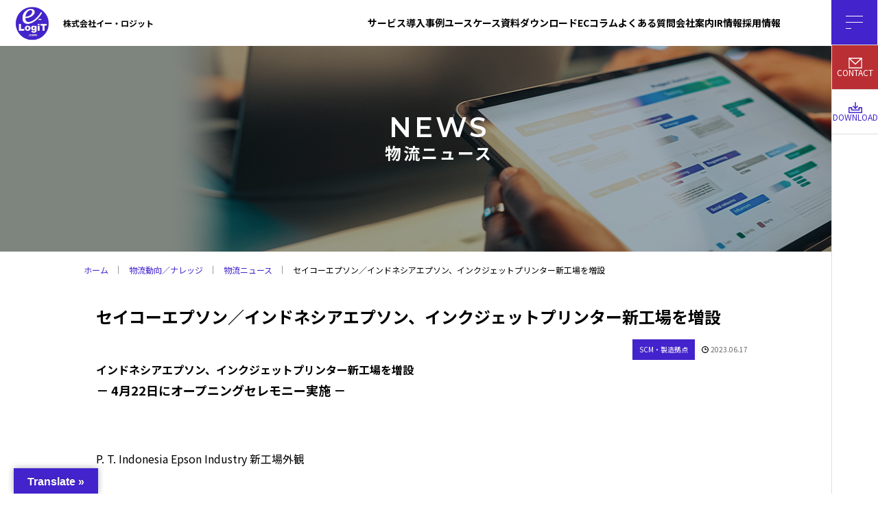

--- FILE ---
content_type: text/html; charset=UTF-8
request_url: https://ec-bpo.e-logit.com/news/2016042224/
body_size: 13259
content:
<!DOCTYPE html>
<html lang="ja">
<head>
<meta charset="utf-8" />
<meta name="format-detection" content="telephone=no" />
<meta http-equiv="X-UA-Compatible" content="IE=edge" />
<meta name="viewport" content="width=device-width">
<title>セイコーエプソン／インドネシアエプソン、インクジェットプリンター新工場を増設 | イー・ロジットEC事業支援</title>
<!-- MapPress Easy Google Maps Version:2.94.14 (https://www.mappresspro.com) -->

		<!-- All in One SEO 4.8.2 - aioseo.com -->
	<meta name="description" content="インドネシアエプソン、インクジェットプリンター新工場を増設 － 4月22日にオープニングセレモニー実施 － P" />
	<meta name="robots" content="max-image-preview:large" />
	<link rel="canonical" href="https://ec-bpo.e-logit.com/news/2016042224/" />
	<meta name="generator" content="All in One SEO (AIOSEO) 4.8.2" />
		<meta property="og:locale" content="ja_JP" />
		<meta property="og:site_name" content="EC事業支援・BPO・物流代行サービス｜株式会社イー・ロジット - EC事業における戦略立案からシステム構築、物流フルフィルメントまでワンストップで支援します。" />
		<meta property="og:type" content="article" />
		<meta property="og:title" content="セイコーエプソン／インドネシアエプソン、インクジェットプリンター新工場を増設 - EC事業支援・BPO・物流代行サービス｜株式会社イー・ロジット" />
		<meta property="og:description" content="インドネシアエプソン、インクジェットプリンター新工場を増設 － 4月22日にオープニングセレモニー実施 － P" />
		<meta property="og:url" content="https://ec-bpo.e-logit.com/news/2016042224/" />
		<meta property="article:published_time" content="2023-06-17T01:14:42+00:00" />
		<meta property="article:modified_time" content="2023-06-17T01:14:42+00:00" />
		<meta name="twitter:card" content="summary_large_image" />
		<meta name="twitter:title" content="セイコーエプソン／インドネシアエプソン、インクジェットプリンター新工場を増設 - EC事業支援・BPO・物流代行サービス｜株式会社イー・ロジット" />
		<meta name="twitter:description" content="インドネシアエプソン、インクジェットプリンター新工場を増設 － 4月22日にオープニングセレモニー実施 － P" />
		<script type="application/ld+json" class="aioseo-schema">
			{"@context":"https:\/\/schema.org","@graph":[{"@type":"BreadcrumbList","@id":"https:\/\/ec-bpo.e-logit.com\/news\/2016042224\/#breadcrumblist","itemListElement":[{"@type":"ListItem","@id":"https:\/\/ec-bpo.e-logit.com\/#listItem","position":1,"name":"\u5bb6","item":"https:\/\/ec-bpo.e-logit.com\/","nextItem":{"@type":"ListItem","@id":"https:\/\/ec-bpo.e-logit.com\/news\/2016042224\/#listItem","name":"\u30bb\u30a4\u30b3\u30fc\u30a8\u30d7\u30bd\u30f3\uff0f\u30a4\u30f3\u30c9\u30cd\u30b7\u30a2\u30a8\u30d7\u30bd\u30f3\u3001\u30a4\u30f3\u30af\u30b8\u30a7\u30c3\u30c8\u30d7\u30ea\u30f3\u30bf\u30fc\u65b0\u5de5\u5834\u3092\u5897\u8a2d"}},{"@type":"ListItem","@id":"https:\/\/ec-bpo.e-logit.com\/news\/2016042224\/#listItem","position":2,"name":"\u30bb\u30a4\u30b3\u30fc\u30a8\u30d7\u30bd\u30f3\uff0f\u30a4\u30f3\u30c9\u30cd\u30b7\u30a2\u30a8\u30d7\u30bd\u30f3\u3001\u30a4\u30f3\u30af\u30b8\u30a7\u30c3\u30c8\u30d7\u30ea\u30f3\u30bf\u30fc\u65b0\u5de5\u5834\u3092\u5897\u8a2d","previousItem":{"@type":"ListItem","@id":"https:\/\/ec-bpo.e-logit.com\/#listItem","name":"\u5bb6"}}]},{"@type":"Organization","@id":"https:\/\/ec-bpo.e-logit.com\/#organization","name":"\u682a\u5f0f\u4f1a\u793e\u30a4\u30fc\u30fb\u30ed\u30b8\u30c3\u30c8","description":"EC\u4e8b\u696d\u306b\u304a\u3051\u308b\u6226\u7565\u7acb\u6848\u304b\u3089\u30b7\u30b9\u30c6\u30e0\u69cb\u7bc9\u3001\u7269\u6d41\u30d5\u30eb\u30d5\u30a3\u30eb\u30e1\u30f3\u30c8\u307e\u3067\u30ef\u30f3\u30b9\u30c8\u30c3\u30d7\u3067\u652f\u63f4\u3057\u307e\u3059\u3002","url":"https:\/\/ec-bpo.e-logit.com\/","telephone":"+81335185460","logo":{"@type":"ImageObject","url":"https:\/\/ec-bpo.e-logit.com\/file\/cropped-favicon.png","@id":"https:\/\/ec-bpo.e-logit.com\/news\/2016042224\/#organizationLogo","width":512,"height":512},"image":{"@id":"https:\/\/ec-bpo.e-logit.com\/news\/2016042224\/#organizationLogo"},"sameAs":["https:\/\/facebook.com\/","https:\/\/x.com\/","https:\/\/instagram.com\/","https:\/\/pinterest.com\/","https:\/\/youtube.com\/","https:\/\/linkedin.com\/in\/"]},{"@type":"WebPage","@id":"https:\/\/ec-bpo.e-logit.com\/news\/2016042224\/#webpage","url":"https:\/\/ec-bpo.e-logit.com\/news\/2016042224\/","name":"\u30bb\u30a4\u30b3\u30fc\u30a8\u30d7\u30bd\u30f3\uff0f\u30a4\u30f3\u30c9\u30cd\u30b7\u30a2\u30a8\u30d7\u30bd\u30f3\u3001\u30a4\u30f3\u30af\u30b8\u30a7\u30c3\u30c8\u30d7\u30ea\u30f3\u30bf\u30fc\u65b0\u5de5\u5834\u3092\u5897\u8a2d - EC\u4e8b\u696d\u652f\u63f4\u30fbBPO\u30fb\u7269\u6d41\u4ee3\u884c\u30b5\u30fc\u30d3\u30b9\uff5c\u682a\u5f0f\u4f1a\u793e\u30a4\u30fc\u30fb\u30ed\u30b8\u30c3\u30c8","description":"\u30a4\u30f3\u30c9\u30cd\u30b7\u30a2\u30a8\u30d7\u30bd\u30f3\u3001\u30a4\u30f3\u30af\u30b8\u30a7\u30c3\u30c8\u30d7\u30ea\u30f3\u30bf\u30fc\u65b0\u5de5\u5834\u3092\u5897\u8a2d \uff0d 4\u670822\u65e5\u306b\u30aa\u30fc\u30d7\u30cb\u30f3\u30b0\u30bb\u30ec\u30e2\u30cb\u30fc\u5b9f\u65bd \uff0d P","inLanguage":"ja","isPartOf":{"@id":"https:\/\/ec-bpo.e-logit.com\/#website"},"breadcrumb":{"@id":"https:\/\/ec-bpo.e-logit.com\/news\/2016042224\/#breadcrumblist"},"datePublished":"2023-06-17T10:14:42+09:00","dateModified":"2023-06-17T10:14:42+09:00"},{"@type":"WebSite","@id":"https:\/\/ec-bpo.e-logit.com\/#website","url":"https:\/\/ec-bpo.e-logit.com\/","name":"\u30a4\u30fc\u30fb\u30ed\u30b8\u30c3\u30c8","description":"EC\u4e8b\u696d\u306b\u304a\u3051\u308b\u6226\u7565\u7acb\u6848\u304b\u3089\u30b7\u30b9\u30c6\u30e0\u69cb\u7bc9\u3001\u7269\u6d41\u30d5\u30eb\u30d5\u30a3\u30eb\u30e1\u30f3\u30c8\u307e\u3067\u30ef\u30f3\u30b9\u30c8\u30c3\u30d7\u3067\u652f\u63f4\u3057\u307e\u3059\u3002","inLanguage":"ja","publisher":{"@id":"https:\/\/ec-bpo.e-logit.com\/#organization"}}]}
		</script>
		<!-- All in One SEO -->

<link rel='dns-prefetch' href='//translate.google.com' />
<link rel="alternate" title="oEmbed (JSON)" type="application/json+oembed" href="https://ec-bpo.e-logit.com/wp-json/oembed/1.0/embed?url=https%3A%2F%2Fec-bpo.e-logit.com%2Fnews%2F2016042224%2F" />
<link rel="alternate" title="oEmbed (XML)" type="text/xml+oembed" href="https://ec-bpo.e-logit.com/wp-json/oembed/1.0/embed?url=https%3A%2F%2Fec-bpo.e-logit.com%2Fnews%2F2016042224%2F&#038;format=xml" />
		<!-- This site uses the Google Analytics by MonsterInsights plugin v9.5.2 - Using Analytics tracking - https://www.monsterinsights.com/ -->
							<script src="//www.googletagmanager.com/gtag/js?id=G-D05010KWHD"  data-cfasync="false" data-wpfc-render="false" type="text/javascript" async></script>
			<script data-cfasync="false" data-wpfc-render="false" type="text/javascript">
				var mi_version = '9.5.2';
				var mi_track_user = true;
				var mi_no_track_reason = '';
								var MonsterInsightsDefaultLocations = {"page_location":"https:\/\/ec-bpo.e-logit.com\/news\/2016042224\/"};
				if ( typeof MonsterInsightsPrivacyGuardFilter === 'function' ) {
					var MonsterInsightsLocations = (typeof MonsterInsightsExcludeQuery === 'object') ? MonsterInsightsPrivacyGuardFilter( MonsterInsightsExcludeQuery ) : MonsterInsightsPrivacyGuardFilter( MonsterInsightsDefaultLocations );
				} else {
					var MonsterInsightsLocations = (typeof MonsterInsightsExcludeQuery === 'object') ? MonsterInsightsExcludeQuery : MonsterInsightsDefaultLocations;
				}

								var disableStrs = [
										'ga-disable-G-D05010KWHD',
									];

				/* Function to detect opted out users */
				function __gtagTrackerIsOptedOut() {
					for (var index = 0; index < disableStrs.length; index++) {
						if (document.cookie.indexOf(disableStrs[index] + '=true') > -1) {
							return true;
						}
					}

					return false;
				}

				/* Disable tracking if the opt-out cookie exists. */
				if (__gtagTrackerIsOptedOut()) {
					for (var index = 0; index < disableStrs.length; index++) {
						window[disableStrs[index]] = true;
					}
				}

				/* Opt-out function */
				function __gtagTrackerOptout() {
					for (var index = 0; index < disableStrs.length; index++) {
						document.cookie = disableStrs[index] + '=true; expires=Thu, 31 Dec 2099 23:59:59 UTC; path=/';
						window[disableStrs[index]] = true;
					}
				}

				if ('undefined' === typeof gaOptout) {
					function gaOptout() {
						__gtagTrackerOptout();
					}
				}
								window.dataLayer = window.dataLayer || [];

				window.MonsterInsightsDualTracker = {
					helpers: {},
					trackers: {},
				};
				if (mi_track_user) {
					function __gtagDataLayer() {
						dataLayer.push(arguments);
					}

					function __gtagTracker(type, name, parameters) {
						if (!parameters) {
							parameters = {};
						}

						if (parameters.send_to) {
							__gtagDataLayer.apply(null, arguments);
							return;
						}

						if (type === 'event') {
														parameters.send_to = monsterinsights_frontend.v4_id;
							var hookName = name;
							if (typeof parameters['event_category'] !== 'undefined') {
								hookName = parameters['event_category'] + ':' + name;
							}

							if (typeof MonsterInsightsDualTracker.trackers[hookName] !== 'undefined') {
								MonsterInsightsDualTracker.trackers[hookName](parameters);
							} else {
								__gtagDataLayer('event', name, parameters);
							}
							
						} else {
							__gtagDataLayer.apply(null, arguments);
						}
					}

					__gtagTracker('js', new Date());
					__gtagTracker('set', {
						'developer_id.dZGIzZG': true,
											});
					if ( MonsterInsightsLocations.page_location ) {
						__gtagTracker('set', MonsterInsightsLocations);
					}
										__gtagTracker('config', 'G-D05010KWHD', {"forceSSL":"true","link_attribution":"true"} );
															window.gtag = __gtagTracker;										(function () {
						/* https://developers.google.com/analytics/devguides/collection/analyticsjs/ */
						/* ga and __gaTracker compatibility shim. */
						var noopfn = function () {
							return null;
						};
						var newtracker = function () {
							return new Tracker();
						};
						var Tracker = function () {
							return null;
						};
						var p = Tracker.prototype;
						p.get = noopfn;
						p.set = noopfn;
						p.send = function () {
							var args = Array.prototype.slice.call(arguments);
							args.unshift('send');
							__gaTracker.apply(null, args);
						};
						var __gaTracker = function () {
							var len = arguments.length;
							if (len === 0) {
								return;
							}
							var f = arguments[len - 1];
							if (typeof f !== 'object' || f === null || typeof f.hitCallback !== 'function') {
								if ('send' === arguments[0]) {
									var hitConverted, hitObject = false, action;
									if ('event' === arguments[1]) {
										if ('undefined' !== typeof arguments[3]) {
											hitObject = {
												'eventAction': arguments[3],
												'eventCategory': arguments[2],
												'eventLabel': arguments[4],
												'value': arguments[5] ? arguments[5] : 1,
											}
										}
									}
									if ('pageview' === arguments[1]) {
										if ('undefined' !== typeof arguments[2]) {
											hitObject = {
												'eventAction': 'page_view',
												'page_path': arguments[2],
											}
										}
									}
									if (typeof arguments[2] === 'object') {
										hitObject = arguments[2];
									}
									if (typeof arguments[5] === 'object') {
										Object.assign(hitObject, arguments[5]);
									}
									if ('undefined' !== typeof arguments[1].hitType) {
										hitObject = arguments[1];
										if ('pageview' === hitObject.hitType) {
											hitObject.eventAction = 'page_view';
										}
									}
									if (hitObject) {
										action = 'timing' === arguments[1].hitType ? 'timing_complete' : hitObject.eventAction;
										hitConverted = mapArgs(hitObject);
										__gtagTracker('event', action, hitConverted);
									}
								}
								return;
							}

							function mapArgs(args) {
								var arg, hit = {};
								var gaMap = {
									'eventCategory': 'event_category',
									'eventAction': 'event_action',
									'eventLabel': 'event_label',
									'eventValue': 'event_value',
									'nonInteraction': 'non_interaction',
									'timingCategory': 'event_category',
									'timingVar': 'name',
									'timingValue': 'value',
									'timingLabel': 'event_label',
									'page': 'page_path',
									'location': 'page_location',
									'title': 'page_title',
									'referrer' : 'page_referrer',
								};
								for (arg in args) {
																		if (!(!args.hasOwnProperty(arg) || !gaMap.hasOwnProperty(arg))) {
										hit[gaMap[arg]] = args[arg];
									} else {
										hit[arg] = args[arg];
									}
								}
								return hit;
							}

							try {
								f.hitCallback();
							} catch (ex) {
							}
						};
						__gaTracker.create = newtracker;
						__gaTracker.getByName = newtracker;
						__gaTracker.getAll = function () {
							return [];
						};
						__gaTracker.remove = noopfn;
						__gaTracker.loaded = true;
						window['__gaTracker'] = __gaTracker;
					})();
									} else {
										console.log("");
					(function () {
						function __gtagTracker() {
							return null;
						}

						window['__gtagTracker'] = __gtagTracker;
						window['gtag'] = __gtagTracker;
					})();
									}
			</script>
				<!-- / Google Analytics by MonsterInsights -->
		<style id='wp-img-auto-sizes-contain-inline-css' type='text/css'>
img:is([sizes=auto i],[sizes^="auto," i]){contain-intrinsic-size:3000px 1500px}
/*# sourceURL=wp-img-auto-sizes-contain-inline-css */
</style>
<link rel='stylesheet' id='wp-block-library-css' href='https://ec-bpo.e-logit.com/wp-includes/css/dist/block-library/style.min.css?ver=6.9' type='text/css' media='all' />
<style id='global-styles-inline-css' type='text/css'>
:root{--wp--preset--aspect-ratio--square: 1;--wp--preset--aspect-ratio--4-3: 4/3;--wp--preset--aspect-ratio--3-4: 3/4;--wp--preset--aspect-ratio--3-2: 3/2;--wp--preset--aspect-ratio--2-3: 2/3;--wp--preset--aspect-ratio--16-9: 16/9;--wp--preset--aspect-ratio--9-16: 9/16;--wp--preset--color--black: #000000;--wp--preset--color--cyan-bluish-gray: #abb8c3;--wp--preset--color--white: #ffffff;--wp--preset--color--pale-pink: #f78da7;--wp--preset--color--vivid-red: #cf2e2e;--wp--preset--color--luminous-vivid-orange: #ff6900;--wp--preset--color--luminous-vivid-amber: #fcb900;--wp--preset--color--light-green-cyan: #7bdcb5;--wp--preset--color--vivid-green-cyan: #00d084;--wp--preset--color--pale-cyan-blue: #8ed1fc;--wp--preset--color--vivid-cyan-blue: #0693e3;--wp--preset--color--vivid-purple: #9b51e0;--wp--preset--gradient--vivid-cyan-blue-to-vivid-purple: linear-gradient(135deg,rgb(6,147,227) 0%,rgb(155,81,224) 100%);--wp--preset--gradient--light-green-cyan-to-vivid-green-cyan: linear-gradient(135deg,rgb(122,220,180) 0%,rgb(0,208,130) 100%);--wp--preset--gradient--luminous-vivid-amber-to-luminous-vivid-orange: linear-gradient(135deg,rgb(252,185,0) 0%,rgb(255,105,0) 100%);--wp--preset--gradient--luminous-vivid-orange-to-vivid-red: linear-gradient(135deg,rgb(255,105,0) 0%,rgb(207,46,46) 100%);--wp--preset--gradient--very-light-gray-to-cyan-bluish-gray: linear-gradient(135deg,rgb(238,238,238) 0%,rgb(169,184,195) 100%);--wp--preset--gradient--cool-to-warm-spectrum: linear-gradient(135deg,rgb(74,234,220) 0%,rgb(151,120,209) 20%,rgb(207,42,186) 40%,rgb(238,44,130) 60%,rgb(251,105,98) 80%,rgb(254,248,76) 100%);--wp--preset--gradient--blush-light-purple: linear-gradient(135deg,rgb(255,206,236) 0%,rgb(152,150,240) 100%);--wp--preset--gradient--blush-bordeaux: linear-gradient(135deg,rgb(254,205,165) 0%,rgb(254,45,45) 50%,rgb(107,0,62) 100%);--wp--preset--gradient--luminous-dusk: linear-gradient(135deg,rgb(255,203,112) 0%,rgb(199,81,192) 50%,rgb(65,88,208) 100%);--wp--preset--gradient--pale-ocean: linear-gradient(135deg,rgb(255,245,203) 0%,rgb(182,227,212) 50%,rgb(51,167,181) 100%);--wp--preset--gradient--electric-grass: linear-gradient(135deg,rgb(202,248,128) 0%,rgb(113,206,126) 100%);--wp--preset--gradient--midnight: linear-gradient(135deg,rgb(2,3,129) 0%,rgb(40,116,252) 100%);--wp--preset--font-size--small: 13px;--wp--preset--font-size--medium: 20px;--wp--preset--font-size--large: 36px;--wp--preset--font-size--x-large: 42px;--wp--preset--spacing--20: 0.44rem;--wp--preset--spacing--30: 0.67rem;--wp--preset--spacing--40: 1rem;--wp--preset--spacing--50: 1.5rem;--wp--preset--spacing--60: 2.25rem;--wp--preset--spacing--70: 3.38rem;--wp--preset--spacing--80: 5.06rem;--wp--preset--shadow--natural: 6px 6px 9px rgba(0, 0, 0, 0.2);--wp--preset--shadow--deep: 12px 12px 50px rgba(0, 0, 0, 0.4);--wp--preset--shadow--sharp: 6px 6px 0px rgba(0, 0, 0, 0.2);--wp--preset--shadow--outlined: 6px 6px 0px -3px rgb(255, 255, 255), 6px 6px rgb(0, 0, 0);--wp--preset--shadow--crisp: 6px 6px 0px rgb(0, 0, 0);}:where(.is-layout-flex){gap: 0.5em;}:where(.is-layout-grid){gap: 0.5em;}body .is-layout-flex{display: flex;}.is-layout-flex{flex-wrap: wrap;align-items: center;}.is-layout-flex > :is(*, div){margin: 0;}body .is-layout-grid{display: grid;}.is-layout-grid > :is(*, div){margin: 0;}:where(.wp-block-columns.is-layout-flex){gap: 2em;}:where(.wp-block-columns.is-layout-grid){gap: 2em;}:where(.wp-block-post-template.is-layout-flex){gap: 1.25em;}:where(.wp-block-post-template.is-layout-grid){gap: 1.25em;}.has-black-color{color: var(--wp--preset--color--black) !important;}.has-cyan-bluish-gray-color{color: var(--wp--preset--color--cyan-bluish-gray) !important;}.has-white-color{color: var(--wp--preset--color--white) !important;}.has-pale-pink-color{color: var(--wp--preset--color--pale-pink) !important;}.has-vivid-red-color{color: var(--wp--preset--color--vivid-red) !important;}.has-luminous-vivid-orange-color{color: var(--wp--preset--color--luminous-vivid-orange) !important;}.has-luminous-vivid-amber-color{color: var(--wp--preset--color--luminous-vivid-amber) !important;}.has-light-green-cyan-color{color: var(--wp--preset--color--light-green-cyan) !important;}.has-vivid-green-cyan-color{color: var(--wp--preset--color--vivid-green-cyan) !important;}.has-pale-cyan-blue-color{color: var(--wp--preset--color--pale-cyan-blue) !important;}.has-vivid-cyan-blue-color{color: var(--wp--preset--color--vivid-cyan-blue) !important;}.has-vivid-purple-color{color: var(--wp--preset--color--vivid-purple) !important;}.has-black-background-color{background-color: var(--wp--preset--color--black) !important;}.has-cyan-bluish-gray-background-color{background-color: var(--wp--preset--color--cyan-bluish-gray) !important;}.has-white-background-color{background-color: var(--wp--preset--color--white) !important;}.has-pale-pink-background-color{background-color: var(--wp--preset--color--pale-pink) !important;}.has-vivid-red-background-color{background-color: var(--wp--preset--color--vivid-red) !important;}.has-luminous-vivid-orange-background-color{background-color: var(--wp--preset--color--luminous-vivid-orange) !important;}.has-luminous-vivid-amber-background-color{background-color: var(--wp--preset--color--luminous-vivid-amber) !important;}.has-light-green-cyan-background-color{background-color: var(--wp--preset--color--light-green-cyan) !important;}.has-vivid-green-cyan-background-color{background-color: var(--wp--preset--color--vivid-green-cyan) !important;}.has-pale-cyan-blue-background-color{background-color: var(--wp--preset--color--pale-cyan-blue) !important;}.has-vivid-cyan-blue-background-color{background-color: var(--wp--preset--color--vivid-cyan-blue) !important;}.has-vivid-purple-background-color{background-color: var(--wp--preset--color--vivid-purple) !important;}.has-black-border-color{border-color: var(--wp--preset--color--black) !important;}.has-cyan-bluish-gray-border-color{border-color: var(--wp--preset--color--cyan-bluish-gray) !important;}.has-white-border-color{border-color: var(--wp--preset--color--white) !important;}.has-pale-pink-border-color{border-color: var(--wp--preset--color--pale-pink) !important;}.has-vivid-red-border-color{border-color: var(--wp--preset--color--vivid-red) !important;}.has-luminous-vivid-orange-border-color{border-color: var(--wp--preset--color--luminous-vivid-orange) !important;}.has-luminous-vivid-amber-border-color{border-color: var(--wp--preset--color--luminous-vivid-amber) !important;}.has-light-green-cyan-border-color{border-color: var(--wp--preset--color--light-green-cyan) !important;}.has-vivid-green-cyan-border-color{border-color: var(--wp--preset--color--vivid-green-cyan) !important;}.has-pale-cyan-blue-border-color{border-color: var(--wp--preset--color--pale-cyan-blue) !important;}.has-vivid-cyan-blue-border-color{border-color: var(--wp--preset--color--vivid-cyan-blue) !important;}.has-vivid-purple-border-color{border-color: var(--wp--preset--color--vivid-purple) !important;}.has-vivid-cyan-blue-to-vivid-purple-gradient-background{background: var(--wp--preset--gradient--vivid-cyan-blue-to-vivid-purple) !important;}.has-light-green-cyan-to-vivid-green-cyan-gradient-background{background: var(--wp--preset--gradient--light-green-cyan-to-vivid-green-cyan) !important;}.has-luminous-vivid-amber-to-luminous-vivid-orange-gradient-background{background: var(--wp--preset--gradient--luminous-vivid-amber-to-luminous-vivid-orange) !important;}.has-luminous-vivid-orange-to-vivid-red-gradient-background{background: var(--wp--preset--gradient--luminous-vivid-orange-to-vivid-red) !important;}.has-very-light-gray-to-cyan-bluish-gray-gradient-background{background: var(--wp--preset--gradient--very-light-gray-to-cyan-bluish-gray) !important;}.has-cool-to-warm-spectrum-gradient-background{background: var(--wp--preset--gradient--cool-to-warm-spectrum) !important;}.has-blush-light-purple-gradient-background{background: var(--wp--preset--gradient--blush-light-purple) !important;}.has-blush-bordeaux-gradient-background{background: var(--wp--preset--gradient--blush-bordeaux) !important;}.has-luminous-dusk-gradient-background{background: var(--wp--preset--gradient--luminous-dusk) !important;}.has-pale-ocean-gradient-background{background: var(--wp--preset--gradient--pale-ocean) !important;}.has-electric-grass-gradient-background{background: var(--wp--preset--gradient--electric-grass) !important;}.has-midnight-gradient-background{background: var(--wp--preset--gradient--midnight) !important;}.has-small-font-size{font-size: var(--wp--preset--font-size--small) !important;}.has-medium-font-size{font-size: var(--wp--preset--font-size--medium) !important;}.has-large-font-size{font-size: var(--wp--preset--font-size--large) !important;}.has-x-large-font-size{font-size: var(--wp--preset--font-size--x-large) !important;}
/*# sourceURL=global-styles-inline-css */
</style>

<style id='classic-theme-styles-inline-css' type='text/css'>
/*! This file is auto-generated */
.wp-block-button__link{color:#fff;background-color:#32373c;border-radius:9999px;box-shadow:none;text-decoration:none;padding:calc(.667em + 2px) calc(1.333em + 2px);font-size:1.125em}.wp-block-file__button{background:#32373c;color:#fff;text-decoration:none}
/*# sourceURL=/wp-includes/css/classic-themes.min.css */
</style>
<link rel='stylesheet' id='google-language-translator-css' href='https://ec-bpo.e-logit.com/wp-content/plugins/google-language-translator/css/style.css?ver=6.0.20' type='text/css' media='' />
<link rel='stylesheet' id='glt-toolbar-styles-css' href='https://ec-bpo.e-logit.com/wp-content/plugins/google-language-translator/css/toolbar.css?ver=6.0.20' type='text/css' media='' />
<link rel='stylesheet' id='mappress-css' href='https://ec-bpo.e-logit.com/wp-content/plugins/mappress-google-maps-for-wordpress/css/mappress.css?ver=2.94.14' type='text/css' media='all' />
<script type="text/javascript" src="https://ec-bpo.e-logit.com/wp-content/plugins/google-analytics-for-wordpress/assets/js/frontend-gtag.min.js?ver=9.5.2" id="monsterinsights-frontend-script-js" async="async" data-wp-strategy="async"></script>
<script data-cfasync="false" data-wpfc-render="false" type="text/javascript" id='monsterinsights-frontend-script-js-extra'>/* <![CDATA[ */
var monsterinsights_frontend = {"js_events_tracking":"true","download_extensions":"doc,pdf,ppt,zip,xls,docx,pptx,xlsx","inbound_paths":"[{\"path\":\"\\\/go\\\/\",\"label\":\"affiliate\"},{\"path\":\"\\\/recommend\\\/\",\"label\":\"affiliate\"}]","home_url":"https:\/\/ec-bpo.e-logit.com","hash_tracking":"false","v4_id":"G-D05010KWHD"};/* ]]> */
</script>
<script type="text/javascript" src="https://ec-bpo.e-logit.com/wp-includes/js/jquery/jquery.min.js?ver=3.7.1" id="jquery-core-js"></script>
<script type="text/javascript" src="https://ec-bpo.e-logit.com/wp-includes/js/jquery/jquery-migrate.min.js?ver=3.4.1" id="jquery-migrate-js"></script>
<link rel='shortlink' href='https://ec-bpo.e-logit.com/?p=109153' />
<style>p.hello{font-size:12px;color:darkgray;}#google_language_translator,#flags{text-align:left;}#google_language_translator,#language{clear:both;width:160px;text-align:right;}#language{float:right;}#flags{text-align:right;width:165px;float:right;clear:right;}#flags ul{float:right!important;}p.hello{text-align:right;float:right;clear:both;}.glt-clear{height:0px;clear:both;margin:0px;padding:0px;}#flags{width:165px;}#flags a{display:inline-block;margin-left:2px;}#google_language_translator a{display:none!important;}div.skiptranslate.goog-te-gadget{display:inline!important;}.goog-te-gadget{color:transparent!important;}.goog-te-gadget{font-size:0px!important;}.goog-branding{display:none;}.goog-tooltip{display: none!important;}.goog-tooltip:hover{display: none!important;}.goog-text-highlight{background-color:transparent!important;border:none!important;box-shadow:none!important;}#google_language_translator{display:none;}#google_language_translator select.goog-te-combo{color:#32373c;}div.skiptranslate{display:none!important;}body{top:0px!important;}#goog-gt-{display:none!important;}font font{background-color:transparent!important;box-shadow:none!important;position:initial!important;}#glt-translate-trigger{left:20px;right:auto;}#glt-translate-trigger > span{color:#ffffff;}#glt-translate-trigger{background:#4323cc;}.goog-te-gadget .goog-te-combo{width:300px;}</style><link rel="icon" href="https://ec-bpo.e-logit.com/file/cropped-favicon-32x32.png" sizes="32x32" />
<link rel="icon" href="https://ec-bpo.e-logit.com/file/cropped-favicon-192x192.png" sizes="192x192" />
<link rel="apple-touch-icon" href="https://ec-bpo.e-logit.com/file/cropped-favicon-180x180.png" />
<meta name="msapplication-TileImage" content="https://ec-bpo.e-logit.com/file/cropped-favicon-270x270.png" />

<!--news詳細ページ noindexnofollow-->
<meta name="robots" content="noindex,nofollow" />
<!--※下記はGoogle fontを使う場合。案件によって要確認-->
<link rel="preconnect" href="https://fonts.googleapis.com">
<link rel="preconnect" href="https://fonts.gstatic.com" crossorigin>
<link href="https://fonts.googleapis.com/css2?family=Montserrat:wght@600&family=Mrs+Saint+Delafield&family=Noto+Sans+JP:wght@600&display=swap" rel="stylesheet">

<!-- メインCSS -->
<link rel="stylesheet" href="https://ec-bpo.e-logit.com/assets/css/style.css?20240118" />
<style>
.c-btn--line.line-ppl {
    z-index: 2;
}
</style>
<!-- webFonts読み込み -->

<!-- Google Tag Manager -->
<script>(function(w,d,s,l,i){w[l]=w[l]||[];w[l].push({'gtm.start':
new Date().getTime(),event:'gtm.js'});var f=d.getElementsByTagName(s)[0],
j=d.createElement(s),dl=l!='dataLayer'?'&l='+l:'';j.async=true;j.src=
'https://www.googletagmanager.com/gtm.js?id='+i+dl;f.parentNode.insertBefore(j,f);
})(window,document,'script','dataLayer','GTM-WCVMFMDD');</script>
<!-- End Google Tag Manager --></head>
<body class="l-under">
<!-- Google Tag Manager (noscript) -->
<noscript><iframe src="https://www.googletagmanager.com/ns.html?id=GTM-WCVMFMDD"
height="0" width="0" style="display:none;visibility:hidden"></iframe></noscript>
<!-- End Google Tag Manager (noscript) --><!--header-->
<header class="l-header">
  <div class="p-header-container"> <a href="https://ec-bpo.e-logit.com/" class="p-header__logo"> <img src="https://ec-bpo.e-logit.com/assets/img/header_logo.png" alt="e-LogiT株式会社" width="59px" height="59px"> <span>株式会社イー・ロジット</span> </a>
    <div class="p-header__nav u-pc">
      <nav id="g-nav">
        <ul class="p-header__menu">
  <li>
    <a href="/service/">サービス</a>
    <div class="p-mega">
      <div class="p-mega__wrap">
        <div class="p-mega__item">
          <h3 class="p-mega__title"><a href="/service/strategy/">EC事業戦略・マーケティング</a></h3>
          <ul class="p-mega__list">
            <li><a href="/service/construction/system/">EC事業戦略・設計支援</a></li>
            <li><a href="/service/construction/web/">ECサイト構築・運営</a></li>
            <li><a href="/service/strategy/marketing/">WEBマーケティング・プロモーション</a></li>
          </ul>
        </div>
        <div class="p-mega__item">
          <h3 class="p-mega__title"><a href="/service/fullfilment/">フルフィルメント・カスタマーサポート（BPO）</a></h3>
          <ul class="p-mega__list">
            <li><a href="/service/fullfilment/center/">ECフルフィルメントサービス</a></li>
            <li><a href="/service/fullfilment/365shipped/">365出荷</a></li>
            <li><a href="/service/fullfilment/wms/">倉庫管理システム（WMS）</a></li>
            <li><a href="/service/fullfilment/order/">受注処理</a></li>
            <li><a href="/service/fullfilment/contactcenter/">コンタクトセンター</a></li>
          </ul>
        </div>
        <div class="p-mega__item">
          <h3 class="p-mega__title"><a href="/service/solution/">倉庫DX・⾃動化ソリューション</a></h3>
          <ul class="p-mega__list">
            <li><a href="/service/strategy/consulting03/">自動倉庫システム・設備の導入支援</a></li>
            <li><a href="/service/fullfilment/logisticsconstruction/">EC物流の現場構築支援</a></li>
            <li><a href="/service/strategy/ogisticsimprovement/">物流現場構築効率化改善</a></li>
            <li><a href="/service/strategy/logisticsconsulting/">物流改革コンサルティング</a></li>
          </ul>
        </div>
        <div class="p-mega__item">
          <h3 class="p-mega__title"><a href="/service/training/">ECロジスティックス人材育成</a></h3>
          <ul class="p-mega__list">
            <li><a href="/service/training/group/">集合研修</a></li>
            <li><a href="/service/training/inhouse/">企業研修</a></li>
            <li><a href="/service/training/businesscareer/">ビジネスキャリア研修</a></li>
            <li><a href="/service/training/online/">WEB研修</a></li>
            <li><a href="/service/training/logisticsfacilitytour/">国内視察研修</a></li>
            <li><a href="/service/training/overseasinspection">海外視察研修</a></li>
          </ul>
    </div>
 <li><a href="/case/">導入事例</a></li>
 <li><a href="/usecase/">ユースケース</a></li>
 <li><a href="/download/">資料ダウンロード</a></li>
 <li><a href="/column/">ECコラム</a></li>
  <li><a href="/faq/">よくある質問</a></li>
<li>
    <a href="/company/">会社案内</a>
    <div class="p-mega">
      <div class="p-mega__wrap">
        <div class="p-mega__item">
          <h3 class="p-mega__title"><a href="/company/">会社概要</a></h3>
          <ul class="p-mega__list">
  　　　<li><a href="/company/mission-statement/">ミッションステートメント</a></li>
            <li><a href="/company/location/">事業所紹介</a></li>
            <li><a href="/pub/">ニュースリリース</a></li>
            <li><a href="/company/governance/">コーポレート・ガバナンス</a></li>
          </ul>
     </div>
<li>
  <a href="/ir/">IR情報</a>
    <div class="p-mega">
      <div class="p-mega__wrap">
        <div class="p-mega__item">
          <h3 class="p-mega__title"><a href="/ir/">IR情報</a></h3>
          <ul class="p-mega__list">
            <li><a href="/ir/irnews/">IRニュース</a></li>
            <li><a href="/ir/calendar/">IRカレンダー</a></li>
            <li><a href="/ir/library/">IRライブラリー</a></li>
            <li><a href="/ir/performance/">業績・財務情報</a></li>
            <li><a href="/ir/stock/">株式情報</a></li>
            <li><a href="/ir/notice/">その他IR情報</a></li>
          </ul>
    </div>
  <li><a href="/recruit-info/">採用情報</a></li>
    　 </div>
     </div>
<li>      </nav>
    </div>
    <nav id="js-drawer">
      <div class="p-globalmenu_bg">
<!--        <//?php if(!is_user_logged_in()):?>
        <div class="p-globalmenu__container">
          <//?php the_field("common_globalmenu_cont", "option"); ?>
        </div>
        <//?php else:?>-->
        <div class="p-globalmenu__container p-globalmenu__container_new">
<ul class="p-globalmenu__menu"><li class="p-globalmenu__item"><a href="/">ホーム</a></li>
<li class="p-globalmenu__item"><a href="/service/">サービス</a><ul class="p-globalmenu__childmenu"><li class="p-globalmenu__childitem"><a href="https://ec-bpo.e-logit.com/service/strategy/">EC事業戦略・マーケティング</a></li>
<li class="p-globalmenu__childitem"><a href="https://ec-bpo.e-logit.com/service/fullfilment/">フルフィルメント・カスタマーサポート（BPO）</a></li>
<li class="p-globalmenu__childitem"><a href="https://ec-bpo.e-logit.com/service/solution/">倉庫DX・自動化ソリューション</a></li>
<li class="p-globalmenu__childitem"><a href="https://ec-bpo.e-logit.com/service/training/">ECロジスティックス人材育成</a></li>
</ul></li>
<li class="p-globalmenu__item"><a href="https://ec-bpo.e-logit.com/recruit-info/">採用情報</a></li>
</ul><ul class="p-globalmenu__menu p-globalmenu__menu2"><li class="p-globalmenu__item"><a href="https://ec-bpo.e-logit.com/case/">事例</a></li>
<li class="p-globalmenu__item"><a href="https://ec-bpo.e-logit.com/usecase/">ユースケース</a></li>
<li class="p-globalmenu__item"><a href="https://ec-bpo.e-logit.com/faq/">よくある質問</a></li>
<li class="p-globalmenu__item"><a href="https://ec-bpo.e-logit.com/column/">物流動向／ナレッジ</a><ul class="p-globalmenu__childmenu"><li class="p-globalmenu__childitem"><a href="https://ec-bpo.e-logit.com/column/">コラム</a></li>
<li class="p-globalmenu__childitem"><a href="https://ec-bpo.e-logit.com/words/">用語</a></li>
</ul></li>
</ul><ul class="p-globalmenu__menu p-globalmenu__menu3"><li class="p-globalmenu__item"><a href="https://ec-bpo.e-logit.com/company/">会社概要</a><ul class="p-globalmenu__childmenu"><li class="p-globalmenu__childitem"><a href="https://ec-bpo.e-logit.com/company/">会社概要</a></li>
<li class="p-globalmenu__childitem"><a href="https://ec-bpo.e-logit.com/company/mission-statement/">ミッションステートメント</a></li>
<li class="p-globalmenu__childitem"><a href="https://ec-bpo.e-logit.com/company/location/">ECフルフィルメントセンター・事業所紹介</a></li>
<li class="p-globalmenu__childitem"><a href="https://ec-bpo.e-logit.com/company/governance/">コーポレート・ガバナンス</a></li>
</ul></li>
<li class="p-globalmenu__item"><a href="https://www.e-logit.com/ir/">IR情報</a></li>
<li class="p-globalmenu__item"><a href="https://ec-bpo.e-logit.com/download/">資料ダウンロード</a></li>
<li class="p-globalmenu__item"><a href="https://ec-bpo.e-logit.com/contact/">お問い合わせ</a></li>
<li class="p-globalmenu__item"><a href="https://ec-bpo.e-logit.com/recruit-info/">採用情報</a></li>
<li class="p-globalmenu__item"><a href="https://ec-bpo.e-logit.com/privacy-security/">個人情報保護の取り組みについて</a></li>
<li class="p-globalmenu__item"><a href="https://ec-bpo.e-logit.com/securitypolicy/">情報セキュリティ基本方針</a></li>
<li class="p-globalmenu__item"><a href="https://ec-bpo.e-logit.com/recruit-info/">採用情報</a></li>
</ul>        </div>
<!--
        <//?php endif;?>
-->
      </div>
    </nav>
  </div>
</header>

<!--main-->
<main class="p-page-knowledge_news-d">
  <!-- サイドナビゲーション -->
  <div class="l-sidenav">
  <div class="p-burger-btn">
    <div class="p-burger-btn--inner"> <span></span><span></span><span></span> </div>
  </div>
  <nav>
    <ul class="p-sidebar-wrapper">
      <li class="p-sidebar__item js-area-link p-sidebar_item-red">
        <svg xmlns="http://www.w3.org/2000/svg" viewBox="0 0 56.48 42.79">
          <g>
            <rect class="u-icon__mail" x="2.5" y="2.5" width="51.48" height="37.79" />
            <polyline class="u-icon__mail--poly" points="2.5 2.5 28.24 25.65 53.98 2.5" />
          </g>
        </svg>
        <a href="https://ec-bpo.e-logit.com/contact/">CONTACT</a> </li>
      <li class="p-sidebar__item js-area-link">
        <svg xmlns="http://www.w3.org/2000/svg" viewBox="0 0 62.27 52.24">
          <g>
            <polygon class="u-icon__dl--poly" points="47.74 26.56 47.74 37.71 14.53 37.71 14.53 26.56 2.5 26.56 2.5 37.71 2.5 49.74 14.53 49.74 47.74 49.74 59.77 49.74 59.77 37.71 59.77 26.56 47.74 26.56" />
            <g>
              <polyline class="u-icon__dl" points="40.64 19.87 31.14 29.38 21.63 19.87" />
              <line class="u-icon__dl" x1="31.14" y1="2.5" x2="31.14" y2="29.38" />
            </g>
          </g>
        </svg>
        <a href="https://ec-bpo.e-logit.com/download/wp01/">DOWNLOAD</a> </li>
      <li class="p-sidebar__txt">SCROLL DOWN</li>
    </ul>
  </nav>
</div>

  <!--mv-->
  <div class="l-under-mv list" style="background: url(https://ec-bpo.e-logit.com/assets/img/knowledge_mv.png) no-repeat center/cover;">
    <div class="l-under-mv__container">
      <div class="p-under-mv__textArea">
        <p class="p-under-mv__en">NEWS</p>
        <h1>物流ニュース</h1>
      </div>
    </div>
  </div>
  <!--breadcrumb-->
  <div class="p-breadcrumb news">
    <ul>
      <li><a href="https://ec-bpo.e-logit.com/">ホーム</a></li>
      <li><a href="https://ec-bpo.e-logit.com/column/">物流動向／ナレッジ</a></li>
      <li><a href="https://ec-bpo.e-logit.com/news/">物流ニュース</a></li>
      <li>
        セイコーエプソン／インドネシアエプソン、インクジェットプリンター新工場を増設      </li>
    </ul>
  </div>
  <!-- 記事 -->
  <article>
    <section class="news-content">
      <h2 class="title">セイコーエプソン／インドネシアエプソン、インクジェットプリンター新工場を増設</h2>
      <div class="news-info"> <span class="scm">SCM・製造拠点</span> <span class="date">2023.06.17</span> </div>
      <div class="news-body p-news__body">
        <div class="headerline">
<h1 class="head1">インドネシアエプソン、インクジェットプリンター新工場を増設</h1>
<h2 class="head3">－ 4月22日にオープニングセレモニー実施 －</h2>
</div>
<div class="mt15 clearfix">
<div class="w50 flL taC"><img decoding="async" src="http://www.epson.jp/osirase/2016/160422_1.jpg" alt="" height="188" width="250"></p>
<p class="fsM">P. T. Indonesia Epson Industry 新工場外観</p>
</div>
<div class="w50 flL taC"><img decoding="async" src="http://www.epson.jp/osirase/2016/160422_2.jpg" alt="" height="188" width="250"></p>
<p class="fsM">オープニングセレモニーの模様</p>
</div>
</div>
<div class="mt30">
<p class="tIndent">セイコーエプソン株式会社（社長：碓井 稔、以下 エプソン）は、中長期的なインクジェットプリンター事業（プリンティングソリューションズ事業）の成長実現に向けた計画の一つとして、インドネシアの製造子会社P. T. Indonesia Epson Industry（社長：阿部 栄一、以下 IEI）にインクジェットプリンターの組立工場を増設、4月22日にインドネシア政府他の関係者出席のもとオープニングセレモニーを実施しました。</p>
<p class="tIndent mt15">新工場は、IEIに隣接する他社工場を2013年7月に取得、2015年度に約30億円の設備投資を行い改修を進め、このほどオープニングセレモニーを実施したものです。</p>
<p class="tIndent">IEIは、プリンティングソリューションズ事業における主要な海外生産拠点であり、主に戦略製品である大容量インクタンク搭載モデルや、オフィス向けインクジェットプリンターの生産を行っています。IEIでは、今後の需要動向を見ながら生産規模を拡大させていき、従業員数を現在の約1万人から、2020年に向けて<span class="supword">1万2000人体制<sup>※</sup></span>に増やす計画です。</p>
<p class="tIndent">また、IEIは生産・物流機能に加え、プリンターの設計機能を有していることが大きな特長です。エマージング市場に求められるニーズを反映し、かつ、より生産しやすい製品設計を実現、さらに商品化リードタイムの短縮を図れるよう、インドネシア現地における設計力を高めていきます。</p>
<p class="tIndent mt15">エプソンでは、プリンティングソリューションズ事業におけるコア技術であるPrecisionCore（プレシジョンコア）関連投資を「Epson 25 第1期中期経営計画」（2016年度～2018年度）において積極的に進めていく予定です。すでに稼働している諏訪南事業所および東北エプソンにおけるヘッド生産ラインに続いて、国内では広丘事業所の前工程ラインや秋田エプソンでの後工程（ヘッド組立）ラインの新設、海外ではインドネシアおよびフィリピンでの製品組み立てラインの増強により、中長期的な生産体制を整備し、需要の拡大に対応していきます。</p>
<p class="tIndent mt15">エプソンは、今後も、独創のインクジェット技術をはじめ、コアデバイスから完成品の生産、そして販売・サービスまでを一貫して手掛ける垂直統合型ビジネスモデルにより、世界のあらゆる地域のお客さまに驚きと感動をお届けする製品・サービスを提供していきます。</p>
<p class="tIndent mt15">増設工場の概要およびIEI会社概要については、以下をご参照ください。</p>
<h3 class="head3Gray2 mt30">■増設工場概要</h3>
<dl class="clearfix">
<dt class="w20 flL fwN">投資金額</dt>
<dd class="w80 flL">約30億円（2015年度：設備投資のみ。2013年7月取得の隣接工場を改修）</dd>
</dl>
<dl class="clearfix">
<dt class="w20 flL fwN">主要生産品目</dt>
<dd class="w80 flL">インクジェットプリンター、SIDM（Serial impact dot matrix printers）</dd>
</dl>
<dl class="clearfix">
<dt class="w20 flL fwN">ライン稼働</dt>
<dd class="w80 flL">2015年11月より段階的に稼働</dd>
</dl>
<dl class="clearfix">
<dt class="w20 flL fwN">建物面積</dt>
<dd class="w80 flL">約47,400m²</dd>
</dl>
<dl class="clearfix">
<dt class="w20 flL fwN">土地面積</dt>
<dd class="w80 flL">約53,000m²</dd>
</dl>
<dl class="clearfix">
<dt class="w20 flL fwN">従業員数</dt>
<dd class="w80 flL">現在の約1万人から、<span class="supword">約1万2,000人<sup>※</sup></span>に増加（2020年時点）</dd>
</dl>
<h3 class="head3Gray2 mt30">■IEI会社概要</h3>
<table class="tblMod01" summary="IEI会社概要">
<tbody>
<tr>
<th class="taC">社名</th>
<td>P. T. Indonesia Epson Industry（IEI）</td>
</tr>
<tr>
<th class="taC">住所</th>
<td>EJIP Industrial Park Plot 4E<br />Cikarang Selatan, Bekasi 17550 Indonesia</td>
</tr>
<tr>
<th class="taC">社長</th>
<td>阿部 栄一</td>
</tr>
<tr>
<th class="taC">設立</th>
<td>1994年7月27日</td>
</tr>
<tr>
<th class="taC">従業員数</th>
<td>約1万人</td>
</tr>
<tr>
<th class="taC">面積</th>
<td>土地 260,200m²<span class="ml20">建物 151,100m² （新工場含む）</span></td>
</tr>
<tr>
<th class="taC">生産品目</th>
<td>インクジェットプリンター、SIDM（Serial impact dot matrix printers）、<br />スキャナー、POS（Point of sales）プリンター</td>
</tr>
<tr>
<th class="taC">備考</th>
<td>セイコーエプソン株式会社100%出資</td>
</tr>
</tbody>
</table>
<p class="mt30">※現時点での見通しであり、今後の動向によって変動します</p>
</div>
      </div>
    </section>
  </article>
</main>
<section>
  <div class="p-bottom"> <span class="js-open-nav--bottom"><span></span></span>
    <nav>
      <ul class="p-bottom-wrapper">
        <li class="p-bottom__item">
          <div class="p-bottom__item--icon"> <img src="https://ec-bpo.e-logit.com/assets/img/aside_menu_mail.svg" alt=""> </div>
          <a href="https://ec-bpo.e-logit.com/contact/">CONTACT</a> </li>
        <li class="p-bottom__item">
          <div class="p-bottom__item--icon"> <img src="https://ec-bpo.e-logit.com/assets/img/aside_menu_download.svg" alt=""> </div>
          <a href="https://ec-bpo.e-logit.com/download/">DOWNLOAD</a> </li>
      </ul>
    </nav>
  </div>
</section>
<!--footer-->
<footer class="c-bg--lgr">
   <div class="l-container">
    <div class="p-footer-wrapper">
      <div class="c-titleArea">
        <p class="c-title--en">Contact</p>
        <h2 class="c-title--h2">お問い合わせ</h2>
      </div>
      <p>EC事業支援サービスに関する<br class="u-sp">お問い合わせやご不明な点は以下からご連絡ください。</p>
      <div class="p-footer__inner">
        <div class="p-footer__tel">
          <p>お電話でのお問い合わせはこちら</p>
          <div class="p-footer__tel-inner">
            <p>03-3518-5460</p>
            <p>平日9：00-18：00</p>
          </div>
        </div>
        <div class="p-footer__btn">
          <p>メールでのお問い合わせはこちら</p>
          <div class="c-btn--red">
            <button class="c-btn--red_inner c-btn--m mailIcon">
              <a href="/contact/">お問い合わせ</a><span></span><span></span>
            </button>
          </div>
        </div>
      </div>
    </div>
  </div>    <div class="c-bg--gr">
    <div class="l-container p-footer-link">
      <ul class="p-footer-link__wrap">
        <li class="p-footer-link__parent"><a href="/">ホーム</a>
          <ul>
        <li class="p-footer-link__parent"><a href="/service/">サービス</a>

          <ul class="p-footer-link__child">
            <li class="p-footer-link__child__item toggle"><a href="/service/strategy/">EC事業戦略・マーケティング</a></li>
            <ul class="p-footer-link__grandchild">
            </ul>

            <li class="p-footer-link__child__item toggle"><a href="/service/fullfilment/">フルフィルメント・カスタマーサポート（BPO）</a></li>
            <ul class="p-footer-link__grandchild">
            </ul>

            <li class="p-footer-link__child__item toggle"><a href="/service/solution/">倉庫DX・⾃動化ソリューション</a>
            </li>
            <ul class="p-footer-link__grandchild">
            </ul>

            <li class="p-footer-link__child__item"><a href="/service/training/">EC物流人材育成</a></li>
            <li class="p-footer-link__child__item"><a href="https://www.shipp-app.com">出荷作業支援システム(クラウド版)</a></li>
          </ul>
        </li>
            <li class="p-footer-link__parent"><a href="/case/">事例</a>
            <li class="p-footer-link__parent"><a href="/usecase/">ユースケース</a>
            <li class="p-footer-link__parent"><a href="/column/">物流動向／ナレッジ</a>
              <ul class="p-footer-link__child">
                 <li class="p-footer-link__child__item"><a href="/column/">コラム</a></li>
                 <li class="p-footer-link__child__item"><a href="/words/">用語</a></li>
              </ul>
            <li class="p-footer-link__parent"><a href="/faq/">よくある質問</a></li>
          </ul>

        <li class="p-footer-link__parent"><a href="/company/">会社情報</a>
          <ul class="p-footer-link__child">
            <li class="p-footer-link__child__item"><a href="/company/mission-statement/">ミッションステートメント</a></li>
            <li class="p-footer-link__child__item"><a href="/company/location/">事業所案内</a></li>
            <li class="p-footer-link__child__item"><a href="/company/governance/">コーポレート・ガバナンス</a></li>
            <li class="p-footer-link__child__item"><a href="/pub/">ニュースリリース</a></li>
    </ul>
      </li>
        	    <li class="p-footer-link__parent"><a href="/ir/" rel="nofollow noopener noreferrer" target="_blank">IR情報</a>
          <ul class="p-footer-link__child">
            <li class="p-footer-link__child__item"><a href="/ir/irnews/">IRニュース</a></li>
            <li class="p-footer-link__child__item"><a href="/ir/calendar/">IRカレンダー</a></li>
           <li class="p-footer-link__child__item"><a href="/ir/library/">IRライブラリー</a></li>
            <li class="p-footer-link__child__item"><a href="/ir/performance/">業績・財務情報</a></li>
            <li class="p-footer-link__child__item"><a href="/ir/stock/">株式情報</a></li>
           <li class="p-footer-link__child__item"><a href="/ir/notice/">その他IR情報</a></li>
    </ul>
</li>
              <li class="p-footer-link__parent"><a href="/recruit-info/">採用情報</a></li>
              <li class="p-footer-link__parent"><a href="/privacy-security/">個人情報保護の取り組みについて</a></li>
              <li class="p-footer-link__parent"><a href="/securitypolicy/">情報セキュリティ基本方針</a></li>
          </ul>
        </li>
      </ul>
  </div>
 </div>  <div class="p-footer__copy">
    <p>© 2023 e-LogiT Co.,Ltd.</p>
    <div id="flags" class="size18"><ul id="sortable" class="ui-sortable" style="float:left"><li id='English'><a href='#' title='English' class='nturl notranslate en flag united-states'></a></li><li id='Japanese'><a href='#' title='Japanese' class='nturl notranslate ja flag Japanese'></a></li></ul></div><div id="google_language_translator" class="default-language-ja"></div>  </div>
  <div class="c-page-top u-pc"><a href="#"></a></div>
  <div class="c-page-top--sp u-sp"><a href="#"></a></div>
</footer>
<script src="https://ec-bpo.e-logit.com/assets/js/jquery-2.2.4.min.js"></script>
<script src="https://ec-bpo.e-logit.com/assets/js/plugins.js"></script>
<script src="https://ec-bpo.e-logit.com/assets/js/script.js"></script>
<script type="speculationrules">
{"prefetch":[{"source":"document","where":{"and":[{"href_matches":"/*"},{"not":{"href_matches":["/wp-*.php","/wp-admin/*","/file/*","/wp-content/*","/wp-content/plugins/*","/wp-content/themes/ls/*","/*\\?(.+)"]}},{"not":{"selector_matches":"a[rel~=\"nofollow\"]"}},{"not":{"selector_matches":".no-prefetch, .no-prefetch a"}}]},"eagerness":"conservative"}]}
</script>
<div id="glt-translate-trigger"><span class="translate">Translate »</span></div><div id="glt-toolbar"></div><div id='glt-footer'></div><script>function GoogleLanguageTranslatorInit() { new google.translate.TranslateElement({pageLanguage: 'ja', includedLanguages:'en,ja', autoDisplay: false}, 'google_language_translator');}</script><script type="text/javascript" src="https://ec-bpo.e-logit.com/wp-content/plugins/google-language-translator/js/scripts.js?ver=6.0.20" id="scripts-js"></script>
<script type="text/javascript" src="//translate.google.com/translate_a/element.js?cb=GoogleLanguageTranslatorInit" id="scripts-google-js"></script>
</body>

</html>

<!--
Performance optimized by W3 Total Cache. Learn more: https://www.boldgrid.com/w3-total-cache/


Served from: ec-bpo.e-logit.com @ 2026-01-22 13:42:20 by W3 Total Cache
-->

--- FILE ---
content_type: image/svg+xml
request_url: https://ec-bpo.e-logit.com/assets/img/mail-icon-s.svg
body_size: 241
content:
<?xml version="1.0" encoding="UTF-8"?>
<svg id="_レイヤー_2" data-name="レイヤー 2" xmlns="http://www.w3.org/2000/svg" viewBox="0 0 213.35 158.69">
  <defs>
    <style>
      .cls-1 {
        fill: none;
        stroke: #fff;
        stroke-linecap: round;
        stroke-linejoin: round;
        stroke-width: 14.15px;
      }
    </style>
  </defs>
  <g id="icon">
    <g>
      <rect class="cls-1" x="7.08" y="7.08" width="199.2" height="144.54" rx="17.5" ry="17.5"/>
      <path class="cls-1" d="m201.89,13l-87.83,73.22c-4.28,3.57-10.49,3.57-14.77,0L11.46,13"/>
    </g>
  </g>
</svg>